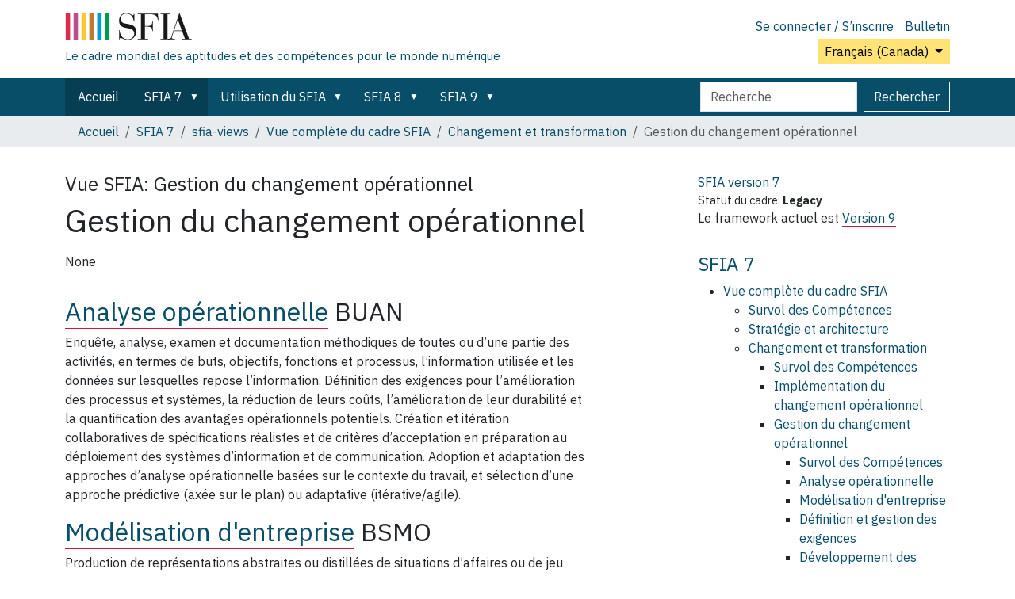

--- FILE ---
content_type: text/html;charset=utf-8
request_url: https://sfia-online.org/fr-ca/sfia-7/views/view-1/change-and-transformation/business-change-management
body_size: 10402
content:
<!DOCTYPE html>
<html xmlns="http://www.w3.org/1999/xhtml" class="h-100" lang="fr-ca" xml:lang="fr-ca">

  <head><meta http-equiv="Content-Type" content="text/html; charset=UTF-8" />
    <!-- Google Tag Manager -->
    <script>(function(w,d,s,l,i){w[l]=w[l]||[];w[l].push({'gtm.start':
    new Date().getTime(),event:'gtm.js'});var f=d.getElementsByTagName(s)[0],
    j=d.createElement(s),dl=l!='dataLayer'?'&l='+l:'';j.async=true;j.src=
    'https://www.googletagmanager.com/gtm.js?id='+i+dl;f.parentNode.insertBefore(j,f);
      })(window,document,'script','dataLayer','GTM-W6HDL5B');</script>
    <!-- End Google Tag Manager -->
    <!-- Global site tag (gtag.js) - Google Analytics -->
    <script async="" src="https://www.googletagmanager.com/gtag/js?id=UA-64677514-1"></script>
    <script>
            window.dataLayer = window.dataLayer || [];
            function gtag(){dataLayer.push(arguments);}
            gtag('js', new Date());

            gtag('config', 'UA-64677514-1');
    </script>

    <title>Gestion du changement opérationnel — French (Canada)</title>
    <link href="/++theme++sfia-theme/++theme++barceloneta/barceloneta-apple-touch-icon.png" rel="apple-touch-icon" />
    <link href="/++theme++sfia-theme/++theme++barceloneta/barceloneta-apple-touch-icon-144x144-precomposed.png" rel="apple-touch-icon-precomposed" sizes="144x144" />
    <link href="/++theme++sfia-theme/++theme++barceloneta/barceloneta-apple-touch-icon-114x114-precomposed.png" rel="apple-touch-icon-precomposed" sizes="114x114" />
    <link href="/++theme++sfia-theme/++theme++barceloneta/barceloneta-apple-touch-icon-72x72-precomposed.png" rel="apple-touch-icon-precomposed" sizes="72x72" />
    <link href="/++theme++sfia-theme/++theme++barceloneta/barceloneta-apple-touch-icon-57x57-precomposed.png" rel="apple-touch-icon-precomposed" sizes="57x57" />
    <link href="/++theme++sfia-theme/++theme++barceloneta/barceloneta-apple-touch-icon-precomposed.png" rel="apple-touch-icon-precomposed" />
  <meta charset="utf-8" /><meta name="twitter:card" content="summary" /><meta property="og:site_name" content="SFIA" /><meta property="og:title" content="Gestion du changement opérationnel" name="title" /><meta property="og:type" content="website" /><meta property="og:description" content="" /><meta property="og:url" content="https://sfia-online.org/fr-ca/sfia-7/views/view-1/change-and-transformation/business-change-management" /><meta property="og:image" content="https://sfia-online.org/@@site-logo/sfialogo-outlines.svg" name="image" /><meta property="og:image:type" content="image/svg+xml" /><meta name="DC.date.created" content="2020-04-02T15:33:22+00:00" /><meta name="DC.date.modified" content="2020-07-14T16:32:32+00:00" /><meta name="DC.type" content="Menu" /><meta name="DC.format" content="text/plain" /><meta name="DC.language" content="fr-ca" /><meta name="DC.date.valid_range" content="2020/04/02 - " /><meta name="viewport" content="width=device-width, initial-scale=1.0" /><meta name="generator" content="Plone - https://plone.org/" /><link rel="alternate" hreflang="en" href="https://sfia-online.org/en/sfia-7/sfia-views/full-framework-view/change-and-transformation/business-change-management" /><link rel="alternate" hreflang="it" href="https://sfia-online.org/it/legacy-sfia/sfia-7/views/view-1/change-and-transformation/business-change-management" /><link rel="alternate" hreflang="pl" href="https://sfia-online.org/pl/legacy-sfia/sfia-7/views/view-1/change-and-transformation/business-change-management" /><link rel="alternate" hreflang="fr" href="https://sfia-online.org/fr/legacy-sfia/sfia-7/views/view-1/change-and-transformation/business-change-management" /><link rel="alternate" hreflang="ru" href="https://sfia-online.org/ru/legacy-sfia/sfia-7/sfia-views/full-framework-view/change-and-transformation/business-change-management" /><link rel="alternate" hreflang="ar" href="https://sfia-online.org/ar/legacy-sfia/sfia-7/views/view-1/change-and-transformation/business-change-management" /><link rel="alternate" hreflang="fr-ca" href="https://sfia-online.org/fr-ca/sfia-7/views/view-1/change-and-transformation/business-change-management" /><link rel="alternate" hreflang="es" href="https://sfia-online.org/es/legacy-sfia/sfia-7/views/view-1/change-and-transformation/business-change-management" /><link rel="alternate" hreflang="de" href="https://sfia-online.org/de/legacy-sfia/sfia-7/views/view-1/change-and-transformation/business-change-management" /><link rel="alternate" hreflang="ja" href="https://sfia-online.org/ja/legacy-sfia/sfia-7/views/view-1/change-and-transformation/business-change-management" /><link rel="alternate" hreflang="zh" href="https://sfia-online.org/zh/legacy-sfia/sfia-7/views/view-1/change-and-transformation/business-change-management" /><link rel="canonical" href="https://sfia-online.org/fr-ca/sfia-7/views/view-1/change-and-transformation/business-change-management" /><link rel="preload icon" type="image/vnd.microsoft.icon" href="https://sfia-online.org/fr-ca/favicon.ico?name=sfia-favicon.ico" /><link rel="mask-icon" href="https://sfia-online.org/fr-ca/favicon.ico?name=sfia-favicon.ico" /><link href="https://sfia-online.org/fr-ca/@@search" rel="search" title="Recherche dans ce site" /><link data-bundle="collectionfilter-bundle" href="https://sfia-online.org/++webresource++82bcafb0-356d-5387-a703-bc0b71ea2cda/++plone++collectionfilter/collectionfilter.min.css" media="all" rel="stylesheet" type="text/css" /><link data-bundle="easyform" href="https://sfia-online.org/++webresource++b6e63fde-4269-5984-a67a-480840700e9a/++resource++easyform.css" media="all" rel="stylesheet" type="text/css" /><link data-bundle="mosaic-css" href="https://sfia-online.org/++webresource++5411e25a-bb6c-52c9-9764-e193dd1bdeb9/++plone++mosaic/mosaic.min.css" media="all" rel="stylesheet" type="text/css" /><link data-bundle="multilingual" href="https://sfia-online.org/++webresource++f30a16e6-dac4-5f5f-a036-b24364abdfc8/++resource++plone.app.multilingual.stylesheet/multilingual.css" media="all" rel="stylesheet" type="text/css" /><link data-bundle="plone-fullscreen" href="https://sfia-online.org/++webresource++ac83a459-aa2c-5a45-80a9-9d3e95ae0847/++plone++static/plone-fullscreen/fullscreen.css" media="all" rel="stylesheet" type="text/css" /><link data-bundle="diazo" href="https://sfia-online.org/++webresource++05036b61-3844-5c8b-8ddc-6440340b97b7/++theme++sfia-theme/styles/theme.min.css" media="all" rel="stylesheet" type="text/css" /><script data-bundle="collectionfilter-bundle" integrity="sha384-G96E8rSaSCb3q80fpWgtUqPhXxaBs0bVAGWdjODpcqCrs7nT1W1dzW+uVh7Xjuix" src="https://sfia-online.org/++webresource++d9ee3239-b605-576e-9578-88c1f7b95137/++plone++collectionfilter/collectionfilter-remote.min.js"></script><script data-bundle="plone-fullscreen" integrity="sha384-yAbXscL0aoE/0AkFhaGNz6d74lDy9Cz7PXfkWNqRnFm0/ewX0uoBBoyPBU5qW7Nr" src="https://sfia-online.org/++webresource++6aa4c841-faf5-51e8-8109-90bd97e7aa07/++plone++static/plone-fullscreen/fullscreen.js"></script><script data-bundle="plone" integrity="sha384-6Wh7fW8sei4bJMY3a6PIfr5jae6gj9dIadjpiDZBJsr9pJ5gW0bsg0IzoolcL3H0" src="https://sfia-online.org/++webresource++cff93eba-89cf-5661-8beb-464cc1d0cbc7/++plone++static/bundle-plone/bundle.min.js"></script><script data-bundle="diazo" integrity="sha384-fg9b8eMx+x25cqkQ/xuUVmuSFo+egtTxDtMjaBcTRsKyOlc3POihTlRlA17NDzlt" src="https://sfia-online.org/++webresource++808d846f-e21a-5b06-a95f-3172eb227e99/++theme++sfia-theme/js/theme.js"></script><script>
    const main_menu = "8509be025d4e4b73bb06d5a83cb0b6c1";
    window.addEventListener("load", function() {
        var reallinks = 0;
        if (document.getElementById("marker-menu-with-text")) {
          var reallinks = 1;
        }
        setOnclick(reallinks);
    });
    function setOnclick(reallinks) {
        // Be double sure that portal-column-two is available, by setting col-two
        // in the body classes.  Similar fix to setting "rhcol" to true above.
        var body = document.getElementsByTagName("body")[0];
        body.classList.add("col-two");
        var elems = [document.getElementById("menunav")];
        // The next two are only available when a skill is shown.
        elems.push(document.getElementById("related-sfia-skills"));
        elems.push(document.getElementById("additional-sfia-skills"));
        if (!reallinks) {
            elems.push(document.getElementById("skilllevels"));
        }
        elems.forEach(setnotreallinks);
        function setnotreallinks (elem) {
            if (!elem) {
              return;
            }
            var links = elem.getElementsByTagName("a");
            var nblinks = links.length;
            for (i = 0; i < nblinks; i++) {
                links[i].addEventListener("click", loadDoc);
            }
        }
    };
    function showDoc(item) {
      if (item === "pageload") {
        return;
      }
      document.getElementById("skilltitle").innerHTML = item.title;
      document.getElementById("skillintro").innerHTML = item.intro;
      document.getElementById("skilllevels").innerHTML = item.levels;
      document.getElementById("righthand").innerHTML = item.righthand;
      setOnclick(item.reallinks);
      document.documentElement.scrollTop = 0;
    };
    function loadDoc(event) {
      var show_revisions = document.getElementById("show_revisions");
      var xhttp = new XMLHttpRequest();
      var uid = event.target.getAttribute("data-uid");
      if (uid === null) {
        // Let the standard browser link handling kick in.
        return "";
      }
      var extra = "";
      if (show_revisions !== null) {
        extra = "&show_revisions=" + ((show_revisions.checked) ? "1" : "");
        show_revisions.setAttribute("data-uid", uid);
      }
      if (event.target != show_revisions) {
        event.preventDefault();
      }
      xhttp.onreadystatechange = function() {
        if (this.readyState == 4) {
          if (this.status == 200) {
            var item = JSON.parse(this.responseText);
            showDoc(item);
            var href = event.target.getAttribute("href");
            if (href) {
              history.pushState(item, "", href);
            }
          } else {
            // Getting the response failed, so try to follow the link.
            var href = event.target.getAttribute("href");
            if (href) {
              window.location = href;
            }
          };
        };
      };
      var menu = main_menu;
      if (uid === "skillsataglance") {
        menu = event.target.getAttribute("data-menu");
      }
      xhttp.open("GET", "get_summary?menu=" + menu + "&uid=" + uid + extra, true);
      xhttp.send();
    };
    // Handle forward/back buttons
    window.addEventListener("popstate", (event) => {
      // If a state has been provided, we have a "simulated" page
      // and we update the current page.
      if (event.state && event.state !== "pageload") {
        // Simulate the loading of the previous page
        showDoc(event.state);
      }
    });
    </script></head>

  <body class="d-flex flex-column h-100 col-content col-two frontend icons-off pat-markspeciallinks portaltype-menu section-sfia-7 site-fr-ca subsection-views subsection-views-view-1 subsection-views-view-1-change-and-transformation template-skillsview thumbs-on userrole-anonymous viewpermission-view" id="visual-portal-wrapper" dir="ltr" data-base-url="https://sfia-online.org/fr-ca/sfia-7/views/view-1/change-and-transformation/business-change-management" data-view-url="https://sfia-online.org/fr-ca/sfia-7/views/view-1/change-and-transformation/business-change-management" data-portal-url="https://sfia-online.org" data-i18ncatalogurl="https://sfia-online.org/plonejsi18n" data-pat-markspeciallinks="{&quot;external_links_open_new_window&quot;: false, &quot;mark_special_links&quot;: true}" data-pat-plone-modal="{&quot;actionOptions&quot;: {&quot;displayInModal&quot;: false}}" data-pat-pickadate="{&quot;date&quot;: {&quot;selectYears&quot;: 200}, &quot;time&quot;: {&quot;interval&quot;: 5 } }"><div class="outer-wrapper flex-shrink-0">
      <header class="container d-flex pt-3 flex-column justify-content-between align-items-lg-start flex-lg-row" id="content-header">

        <div class="mb-3 d-flex justify-content-end flex-lg-column" id="portal-top">
          <div id="portal-anontools">
  <ul class="list-inline">
    <li class="list-inline-item">
      <a title="Se connecter / S’inscrire" href="https://sfia-online.org/fr-ca/login" id="personaltools-login" icon="plone-login" class="pat-plone-modal" data-pat-plone-modal="{}">Se connecter / S’inscrire</a>
    </li>
    <li class="list-inline-item">
      <a title="Bulletin" href="https://sfia-online.org/@@signup" id="personaltools-newsletter" icon="envelope-at">Bulletin</a>
    </li>
  </ul>
</div>


  <div class="btn-group d-inline-block" id="portal-languageselector-sfia">
    <button class="btn btn-secondary dropdown-toggle float-end mt-lg-1" aria-expanded="false" type="button" data-bs-toggle="dropdown">
      Français (Canada)
      
    </button>
    <ul class="dropdown-menu">

      
        <li>
          <a class="dropdown-item " href="https://sfia-online.org/@@multilingual-selector/588b40f138304cb996937c11ee66e8ef/en?set_language=en">English</a>
        </li>
      
        <li>
          <a class="dropdown-item " href="https://sfia-online.org/@@multilingual-selector/588b40f138304cb996937c11ee66e8ef/de?set_language=de">Deutsch</a>
        </li>
      
        <li>
          <a class="dropdown-item " href="https://sfia-online.org/@@multilingual-selector/588b40f138304cb996937c11ee66e8ef/es?set_language=es">Español</a>
        </li>
      
        <li>
          <a class="dropdown-item " href="https://sfia-online.org/@@multilingual-selector/588b40f138304cb996937c11ee66e8ef/fr?set_language=fr">Français</a>
        </li>
      
        <li>
          <a class="dropdown-item " href="https://sfia-online.org/@@multilingual-selector/588b40f138304cb996937c11ee66e8ef/it?set_language=it">Italiano</a>
        </li>
      
        <li>
          <a class="dropdown-item " href="https://sfia-online.org/@@multilingual-selector/588b40f138304cb996937c11ee66e8ef/nl?set_language=nl">Nederlands</a>
        </li>
      
        <li>
          <a class="dropdown-item " href="https://sfia-online.org/@@multilingual-selector/588b40f138304cb996937c11ee66e8ef/pl?set_language=pl">Polski</a>
        </li>
      
        <li>
          <a class="dropdown-item " href="https://sfia-online.org/@@multilingual-selector/588b40f138304cb996937c11ee66e8ef/pt?set_language=pt">Português</a>
        </li>
      
        <li>
          <a class="dropdown-item active " href="https://sfia-online.org/@@multilingual-selector/588b40f138304cb996937c11ee66e8ef/fr-ca?set_language=fr-ca">Français (Canada)</a>
        </li>
      
        <li>
          <a class="dropdown-item " href="https://sfia-online.org/@@multilingual-selector/588b40f138304cb996937c11ee66e8ef/ar?set_language=ar">العربية</a>
        </li>
      
        <li>
          <a class="dropdown-item " href="https://sfia-online.org/@@multilingual-selector/588b40f138304cb996937c11ee66e8ef/zh?set_language=zh">中文</a>
        </li>
      
        <li>
          <a class="dropdown-item " href="https://sfia-online.org/@@multilingual-selector/588b40f138304cb996937c11ee66e8ef/ja?set_language=ja">日本語</a>
        </li>
      
        <li>
          <a class="dropdown-item " href="https://sfia-online.org/@@multilingual-selector/588b40f138304cb996937c11ee66e8ef/ru?set_language=ru">Русский</a>
        </li>
      
    </ul>
  </div>








        </div>

        <div class="pb-3 d-flex justify-content-between align-items-center order-lg-first w-auto" id="portal-logo-wrapper">
          <div class="d-flex flex-column" id="portal-logo-with-tag-line">
            <a id="portal-logo" title="French (Canada)" href="https://sfia-online.org/fr-ca">
  <img alt="SFIA" src="https://sfia-online.org/@@site-logo/sfialogo-outlines.svg" title="SFIA" /></a>
            <div id="tag-line">Le cadre mondial des aptitudes et des compétences pour le monde numérique</div>
          </div>
          <div class="navbar navbar-expand-lg">
            <button class="navbar-toggler border-secondary" aria-controls="offcanvasNavbar" type="button" data-bs-target="#offcanvasNavbar" data-bs-toggle="offcanvas" aria-label="Activer/désactiver la navigation">
              <span class="navbar-toggler-icon"></span>
            </button>
          </div>
        </div>

      </header>

      <div id="mainnavigation-wrapper">
        <div id="mainnavigation">
          <nav class="navbar navbar-expand-lg navbar-barceloneta pat-navigationmarker" id="portal-globalnav-wrapper">
            <div class="container">
              <div class="offcanvas offcanvas-end" id="offcanvasNavbar" aria-labelledby="offcanvasNavbarLabel" tabindex="-1">
                <div class="offcanvas-header justify-content-end">
                  <button class="btn-close btn-close-white text-reset" aria-label="Close" type="button" data-bs-dismiss="offcanvas"></button>
                </div>
                <div class="offcanvas-body align-items-center">
                  <ul class="navbar-nav me-auto" id="portal-globalnav">
    <li class="index_html nav-item"><a href="https://sfia-online.org/fr-ca" class="state-None nav-link">Accueil</a></li><li class="sfia-7 has_subtree nav-item"><a href="https://sfia-online.org/fr-ca/sfia-7" class="state-published nav-link" aria-haspopup="true">SFIA 7</a><input id="navitem-sfia-7" type="checkbox" class="opener" /><label for="navitem-sfia-7" role="button" aria-label="SFIA 7"></label><ul class="has_subtree dropdown"><li class="responsibilities nav-item"><a href="https://sfia-online.org/fr-ca/sfia-7/responsibilities" class="state-published nav-link">Niveaux de responsabilité</a></li><li class="skills nav-item"><a href="https://sfia-online.org/fr-ca/sfia-7/skills" class="state-published nav-link">Aptitudes</a></li><li class="views nav-item"><a href="https://sfia-online.org/fr-ca/sfia-7/views" class="state-published nav-link">sfia-views</a></li><li class="documentation nav-item"><a href="https://sfia-online.org/fr-ca/sfia-7/documentation" class="state-published nav-link">Documentation</a></li><li class="all-skills-a-z nav-item"><a href="https://sfia-online.org/fr-ca/sfia-7/all-skills-a-z" class="state-published nav-link">Liste des compétences A à Z</a></li></ul></li><li class="about-sfia has_subtree nav-item"><a href="https://sfia-online.org/fr-ca/about-sfia" class="state-published nav-link" aria-haspopup="true">Utilisation du SFIA</a><input id="navitem-about-sfia" type="checkbox" class="opener" /><label for="navitem-about-sfia" role="button" aria-label="Utilisation du SFIA"></label><ul class="has_subtree dropdown"><li class="browsing-sfia nav-item"><a href="https://sfia-online.org/fr-ca/about-sfia/browsing-sfia" class="state-published nav-link">Parcourir SFIA</a></li><li class="sfia-guiding-principles nav-item"><a href="https://sfia-online.org/fr-ca/about-sfia/sfia-guiding-principles" class="state-published nav-link">Principes directeurs de la SFIA</a></li><li class="sfia-and-skills-management nav-item"><a href="https://sfia-online.org/fr-ca/about-sfia/sfia-and-skills-management" class="state-published nav-link">Le SFIA et la gestion des compétences</a></li><li class="how-sfia-works nav-item"><a href="https://sfia-online.org/fr-ca/about-sfia/how-sfia-works" class="state-published nav-link">Fonctionnement du SFIA</a></li><li class="the-context-for-sfia nav-item"><a href="https://sfia-online.org/fr-ca/about-sfia/the-context-for-sfia" class="state-published nav-link">Le contexte derrière le SFIA</a></li><li class="using-and-licensing-sfia nav-item"><a href="https://sfia-online.org/fr-ca/about-sfia/using-and-licensing-sfia" class="state-published nav-link">Utilisation du SFIA et octroi de licences</a></li><li class="introduction-to-sfia-documentation nav-item"><a href="https://sfia-online.org/fr-ca/about-sfia/introduction-to-sfia-documentation" class="state-published nav-link">Introduction à la documentation SFIA</a></li><li class="sfia-levels-of-responsibility nav-item"><a href="https://sfia-online.org/fr-ca/about-sfia/sfia-levels-of-responsibility" class="state-published nav-link">Niveaux de responsabilité du SFIA</a></li><li class="sfia-professional-skills nav-item"><a href="https://sfia-online.org/fr-ca/about-sfia/sfia-professional-skills" class="state-published nav-link">Aptitudes professionnelles SFIA</a></li></ul></li><li class="sfia-8 has_subtree nav-item"><a href="https://sfia-online.org/fr-ca/sfia-8" class="state-published nav-link" aria-haspopup="true">SFIA 8</a><input id="navitem-sfia-8" type="checkbox" class="opener" /><label for="navitem-sfia-8" role="button" aria-label="SFIA 8"></label><ul class="has_subtree dropdown"><li class="responsibilities nav-item"><a href="https://sfia-online.org/fr-ca/sfia-8/responsibilities" class="state-published nav-link">Niveaux de responsabilité</a></li><li class="behavioural-factors-in-sfia nav-item"><a href="https://sfia-online.org/fr-ca/sfia-8/behavioural-factors-in-sfia" class="state-published nav-link">Facteurs comportementaux</a></li><li class="sfia-views nav-item"><a href="https://sfia-online.org/fr-ca/sfia-8/sfia-views" class="state-published nav-link">Vues du SFIA</a></li><li class="skills nav-item"><a href="https://sfia-online.org/fr-ca/sfia-8/skills" class="state-published nav-link">Aptitudes</a></li><li class="documentation nav-item"><a href="https://sfia-online.org/fr-ca/sfia-8/documentation" class="state-published nav-link">Documentation du SFIA 8</a></li><li class="all-skills-a-z nav-item"><a href="https://sfia-online.org/fr-ca/sfia-8/all-skills-a-z" class="state-published nav-link">Liste des compétences A à Z</a></li></ul></li><li class="sfia-9 has_subtree nav-item"><a href="https://sfia-online.org/fr-ca/sfia-9" class="state-published nav-link" aria-haspopup="true">SFIA 9</a><input id="navitem-sfia-9" type="checkbox" class="opener" /><label for="navitem-sfia-9" role="button" aria-label="SFIA 9"></label><ul class="has_subtree dropdown"><li class="skills nav-item"><a href="https://sfia-online.org/fr-ca/sfia-9/skills" class="state-published nav-link">Compétences</a></li><li class="responsibilities nav-item"><a href="https://sfia-online.org/fr-ca/sfia-9/responsibilities" class="state-published nav-link">Niveaux de responsabilité</a></li><li class="sfia-views nav-item"><a href="https://sfia-online.org/fr-ca/sfia-9/sfia-views" class="state-published nav-link">Vues SFIAv9</a></li><li class="all-skills-a-z nav-item"><a href="https://sfia-online.org/fr-ca/sfia-9/all-skills-a-z" class="state-published nav-link">Liste des compétences A à Z</a></li></ul></li>
  
  <li class="nav-item hamburger-nav-item">
    <a class="nav-link" href="https://sfia-online.org/login">Se connecter / S’inscrire</a>
  </li>
  <li class="nav-item hamburger-nav-item">
    <a class="nav-link" href="https://sfia-online.org/@@signup" title="Inscrivez-vous ici à notre newsletter">Bulletin</a>
  </li>
</ul>
                  <ul class="navbar-nav me-auto" id="extra-nav-links">
                  </ul>
                  <div class="d-flex flex-column position-relative" id="portal-searchbox">

  <form class="d-flex False False" id="searchGadget_form" action="https://sfia-online.org/fr-ca/@@search" role="search" data-pat-livesearch="ajaxUrl:https://sfia-online.org/fr-ca/@@ajax-search">

    <label class="hiddenStructure" for="searchGadget">Chercher par</label>

    <input class="searchField form-control me-2" id="searchGadget" name="SearchableText" placeholder="Recherche" size="18" title="Recherche" type="text" />

    <button class="searchButton btn btn-outline-light" type="submit">Rechercher</button>

    <div class="hiddenStructure" id="portal-advanced-search">
      <a href="https://sfia-online.org/fr-ca/@@search">Recherche avancée…</a>
    </div>

  </form>

</div>
                </div>
              </div>
            </div>
          </nav>
        </div>
      </div>

      <div class="principal" id="hero">
        <div class="container">
          <div class="gigantic">
          </div>
        </div>
      </div>

      <div id="above-content-wrapper">
        <div id="viewlet-above-content">
<nav id="portal-breadcrumbs" aria-label="breadcrumb">
  <div class="container">
    <ol class="breadcrumb">
      <li class="breadcrumb-item"><a href="https://sfia-online.org/fr-ca">Accueil</a></li>
      
        <li class="breadcrumb-item"><a href="https://sfia-online.org/fr-ca/sfia-7">SFIA 7</a></li>
        
      
        <li class="breadcrumb-item"><a href="https://sfia-online.org/fr-ca/sfia-7/views">sfia-views</a></li>
        
      
        <li class="breadcrumb-item"><a href="https://sfia-online.org/fr-ca/sfia-7/views/view-1">Vue complète du cadre SFIA</a></li>
        
      
        <li class="breadcrumb-item"><a href="https://sfia-online.org/fr-ca/sfia-7/views/view-1/change-and-transformation">Changement et transformation</a></li>
        
      
        
        <li class="breadcrumb-item active" aria-current="page">Gestion du changement opérationnel</li>
      
    </ol>
  </div>
</nav>
</div>
      </div>

      <div class="container">
        <div class="row">
          <aside class="col-12" id="global_statusmessage">
        

        <div>
        </div>
      </aside>
        </div>
        <main class="row" id="main-container">
          <section id="portal-column-content">

        

          

            

              <article id="content">

                

                  <header>

                    <div id="viewlet-above-content-title"><span id="social-tags-body" itemscope="" itemtype="http://schema.org/WebPage" style="display: none">
  <span itemprop="name">Gestion du changement opérationnel</span>
  <span itemprop="description"></span>
  <span itemprop="url">https://sfia-online.org/fr-ca/sfia-7/views/view-1/change-and-transformation/business-change-management</span>
  <span itemprop="image">https://sfia-online.org/@@site-logo/sfialogo-outlines.svg</span>
</span>
</div>

                    
    <h4 class="skillsViewLabel">
      <span>Vue SFIA:</span>
      <span>Gestion du changement opérationnel</span>
      
    </h4>
    <h1 class="documentFirstHeading" id="skilltitle">Gestion du changement opérationnel</h1>
  

                    <div id="viewlet-below-content-title">
</div>

                    
    <div class="documentDescription description" id="skillintro"><div>None</div></div>
  

                    <div id="viewlet-below-content-description"></div>

                  </header>

                  <div id="viewlet-above-content-body">


</div>

                  <div id="content-core">
                    

    
    <div id="skilllevels"><section><h2><a href="/fr-ca/sfia-7/skills/business-analysis" data-uid="5404337ab0ae46ee875e5cece45808cc">Analyse opérationnelle</a> <span class="skills_code">BUAN</span></h2><div><p>Enquête, analyse, examen et documentation méthodiques de toutes ou d’une partie des activités, en termes de buts, objectifs, fonctions et processus, l’information utilisée et les données sur lesquelles repose l’information. Définition des exigences pour l’amélioration des processus et systèmes, la réduction de leurs coûts, l’amélioration de leur durabilité et la quantification des avantages opérationnels potentiels. Création et itération collaboratives de spécifications réalistes et de critères d’acceptation en préparation au déploiement des systèmes d’information et de communication. Adoption et adaptation des approches d’analyse opérationnelle basées sur le contexte du travail, et sélection d’une approche prédictive (axée sur le plan) ou adaptative (itérative/agile).</p></div><h2><a href="/fr-ca/sfia-7/skills/business-modelling" data-uid="1b81ce40ced54a71b950dfaee3c2c60b">Modélisation d'entreprise</a> <span class="skills_code">BSMO</span></h2><div><p>Production de représentations abstraites ou distillées de situations d’affaires ou de jeu réelles, dans des applications traditionnelles ou transmédia, pour faciliter la communication et la compréhension de scénariosi existants, conceptuels ou proposés. Principalement axés autour de la représentation de processus, rôles, données, organisation et temps. Des modèles peuvent être utilisés pour représenter un sujet à différents niveaux de détail et de décomposition.</p></div><h2><a href="/fr-ca/sfia-7/skills/requirements-definition-and-management" data-uid="64caebe7c25845968dbed06c1dea140c">Définition et gestion des exigences</a> <span class="skills_code">REQM</span></h2><div><p>Élicitation, analyse, spécification et validation des exigences et des contraintes à un niveau permettant le développement et le bon fonctionnement de logiciels, systèmes, processus, produits et services nouveaux ou modifiés. Gestion des exigences pendant tout le cycle de vie (livraison et utilisation) des logiciels, systèmes, processus, produits ou services. Négociation des compromis qui sont à la fois acceptables pour les principales parties intéressées et conformes aux limites budgétaires, techniques, réglementaires et autres. Adoption et adaptation des modèles de cycle de vie pour la gestion des exigences, basés sur le contexte, en sélectionnant une approche prédictive/basée sur le plan ou plus adaptative (itérative et agile) selon le cas.</p></div><h2><a href="/fr-ca/sfia-7/skills/organisational-capability-development" data-uid="c946ec620bfe46908cd4c41eae10814a">Développement des capacités organisationnelles</a> <span class="skills_code">OCDV</span></h2><div><p>Prestation de leadership, conseil et soutien à la phase d’implémentation pour évaluer les capacités organisationnelles et pour identifier, hiérarchiser et mettre en œuvre des améliorations. Sélection, adoption et intégration de cadres et modèles appropriés de l’industrie pour guider les améliorations. Utilisation systématique des évaluations de maturité des capacités, mesures, définition des processus, gestion des processus, répétabilité et introduction de techniques et outils appropriés et d’aptitudes améliorées. Prestation d’une solution intégrée personnes, processus et technologies pour offrir des performances organisationnelles améliorées conformément aux plans et objectifs stratégiques de l’organisation. La portée de l’amélioration est organisationnelle mais peut être ciblée selon les besoins, par exemple sur le développement des logiciels ou systèmes, l’exécution des projets ou l’amélioration des services.</p></div><h2><a href="/fr-ca/sfia-7/skills/organisation-design-and-implementation" data-uid="e12236f06c9e4c2092d2b6a1734f1a02">Conception organisationnelle et implémentation</a> <span class="skills_code">ORDI</span></h2><div><p>Planification, conception et mise en place d’une structure et d’une culture organisationnelles intégrées, comprenant les lieux de travail, les sites, les profils de rôles, les mesures de la performance, les compétences et les aptitudes. Mise en place des changements nécessaires pour suivre l’évolution des technologies, de la société, des modèles d’exploitation et des processus opérationnels. Identification des attributs clés de la culture désirée et des méthodes d’implémentation et de renforcement pour optimiser la performance organisationnelle.</p></div><h2><a href="/fr-ca/sfia-7/skills/change-implementation-planning-and-management" data-uid="73e74660de8c48eb9d9e2ff0c62c8404">Planification et gestion de l'implémentation du changement</a> <span class="skills_code">CIPM</span></h2><div><p>Définition et gestion du processus de déploiement et d’intégration des nouvelles capacités numériques dans l’entreprise de manière totalement sensible et compatible avec les opérations commerciales.</p></div><h2><a href="/fr-ca/sfia-7/skills/business-process-testing" data-uid="d3133bfbb4a4412db6ee7506d03e9444">Test des processus opérationnels</a> <span class="skills_code">BPTS</span></h2><div><p>Planification, conception, gestion, exécution et rapport des tests sur les processus opérationnels et les évaluations d’utilisabilité. Application des aptitudes d’évaluation des processus définis pour estimer l’ergonomie, la facilité d’utilisation et l’adaptation par rapports aux objectifs. Cela comprend la synthèse des tâches d’essai à exécuter (sur la base des besoins exprimés par les utilisateurs et les spécifications d’interface utilisateur), la conception d’un programme d’évaluation, la sélection d’échantillons d’utilisateurs, l’analyse des performances et la saisie des résultats pour l’équipe de développement.</p></div><h2><a href="/fr-ca/sfia-7/skills/benefits-management" data-uid="4c7aee228e51460babdf1e9f561953cf">Gestion des avantages sociaux</a> <span class="skills_code">BENM</span></h2><div><p>Mise en place d’une approche pour la prévision, la planification et le suivi de l’émergence et de la réalisation effective des avantages sociaux anticipés. Identification et la mise en œuvre des actions nécessaires pour optimiser l’impact commercial des prestations individuelles et combinées. Confirmation de l’atteinte des résultats escomptés.</p></div></section></div>
  
                  </div>

                  <div id="viewlet-below-content-body">






</div>

                
                <footer>
                  <div id="viewlet-below-content">




</div>
                </footer>
              </article>
            
          

        
      </section>
          
          <aside id="portal-column-two" role="complementary">
          
        
          

        
        
    <aside id="righthand"><div>
  <div>
  <aside class="portlet" id="framework-label">
    <a href="/fr-ca/sfia-7">
      <div class="framework-label-version">
        <span>SFIA version</span>
        7
      </div>
    </a>
    <div class="framework-label-status-wrapper">
      <span>Statut du cadre:</span>
      <span class="framework-label-status">Legacy</span>
    </div>
    <div class="framework-label-pointer-to-current">Le framework actuel est <a href="https://sfia-online.org/fr-ca/sfia-9">Version 9</a></div>
    
  </aside>
</div>

  <aside class="portlet">
    <h4 class="navhead">
      <a href="/fr-ca/sfia-7">SFIA 7</a>
    </h4>
    <nav id="menunav"><ul class="menu depth-0"><li id="1-0"><a href="/fr-ca/sfia-7/views/view-1" data-uid="7629f6f86c75459e8f9e42ee80bbd7e9">Vue complète du cadre SFIA</a><ul class="menu depth-1"><li class="glance"><a href="/fr-ca/sfia-7/views/view-1/?path=/glance" data-uid="skillsataglance" data-menu="7629f6f86c75459e8f9e42ee80bbd7e9">Survol des Compétences</a></li><li id="2-0-0"><a href="/fr-ca/sfia-7/views/view-1/strategy-and-architecture" data-uid="bd4e0c2357f04798917c79d0413b5c85">Stratégie et architecture</a></li><li id="2-0-1"><a href="/fr-ca/sfia-7/views/view-1/change-and-transformation" data-uid="8cee21f3881f40718dc00c71d7171f66">Changement et transformation</a><ul class="menu depth-2"><li class="glance"><a href="/fr-ca/sfia-7/views/view-1/change-and-transformation/?path=/glance" data-uid="skillsataglance" data-menu="8cee21f3881f40718dc00c71d7171f66">Survol des Compétences</a></li><li id="3-0-1-0"><a href="/fr-ca/sfia-7/views/view-1/change-and-transformation/business-change-implementation" data-uid="25610a0e9db2473f93fdfefcfe3fd96b">Implémentation du changement opérationnel</a></li><li id="3-0-1-1"><a href="/fr-ca/sfia-7/views/view-1/change-and-transformation/business-change-management" data-uid="8509be025d4e4b73bb06d5a83cb0b6c1" class="current">Gestion du changement opérationnel</a><ul class="menu skill"><li class="glance"><a href="/fr-ca/sfia-7/views/view-1/change-and-transformation/business-change-management/?path=/glance" data-uid="skillsataglance" data-menu="8509be025d4e4b73bb06d5a83cb0b6c1">Survol des Compétences</a></li><li id="4-0-1-1-0"><a href="/fr-ca/sfia-7/skills/business-analysis" data-uid="5404337ab0ae46ee875e5cece45808cc">Analyse opérationnelle</a></li><li id="4-0-1-1-1"><a href="/fr-ca/sfia-7/skills/business-modelling" data-uid="1b81ce40ced54a71b950dfaee3c2c60b">Modélisation d'entreprise</a></li><li id="4-0-1-1-2"><a href="/fr-ca/sfia-7/skills/requirements-definition-and-management" data-uid="64caebe7c25845968dbed06c1dea140c">Définition et gestion des exigences</a></li><li id="4-0-1-1-3"><a href="/fr-ca/sfia-7/skills/organisational-capability-development" data-uid="c946ec620bfe46908cd4c41eae10814a">Développement des capacités organisationnelles</a></li><li id="4-0-1-1-4"><a href="/fr-ca/sfia-7/skills/organisation-design-and-implementation" data-uid="e12236f06c9e4c2092d2b6a1734f1a02">Conception organisationnelle et implémentation</a></li><li id="4-0-1-1-5"><a href="/fr-ca/sfia-7/skills/change-implementation-planning-and-management" data-uid="73e74660de8c48eb9d9e2ff0c62c8404">Planification et gestion de l'implémentation du changement</a></li><li id="4-0-1-1-6"><a href="/fr-ca/sfia-7/skills/business-process-testing" data-uid="d3133bfbb4a4412db6ee7506d03e9444">Test des processus opérationnels</a></li><li id="4-0-1-1-7"><a href="/fr-ca/sfia-7/skills/benefits-management" data-uid="4c7aee228e51460babdf1e9f561953cf">Gestion des avantages sociaux</a></li></ul></li></ul></li><li id="2-0-2"><a href="/fr-ca/sfia-7/views/view-1/development-and-implementation" data-uid="f0fe1a44e8ff45a6bd06eb279dddab66">Développement et mise en œuvre</a></li><li id="2-0-3"><a href="/fr-ca/sfia-7/views/view-1/delivery-and-operation" data-uid="9fc1b70b6d684ed9a47c579443f8b5cd">Livraison et exploitation</a></li><li id="2-0-4"><a href="/fr-ca/sfia-7/views/view-1/skills-and-quality" data-uid="cc3ff182e5e042168cbce6d99258ec81">Aptitudes et qualité</a></li><li id="2-0-5"><a href="/fr-ca/sfia-7/views/view-1/relationships-and-engagement" data-uid="8caa7d0464b54626b5fd2672ccaa7ee4">Relations et engagement</a></li></ul></li></ul></nav>
  </aside>

  <aside class="portlet portletStaticText portlet-static-skill-links">
    <h3>Liens</h3>
    <p>
      <a href="https://sfia-online.org/fr-ca/sfia-7/all-skills-a-z">Répertoire de compétences A-Z</a>
    </p>
    <p>
      <a href="https://sfia-online.org/fr-ca/sfia-7/responsibilities">Niveaux de responsabilité</a>
    </p>
    <p>
      <a href="https://sfia-online.org/en/tools-and-resources/standard-industry-skills-profiles/sfia-8-skills-for-role-families-job-titles">Profils de compétences SFIA</a>
    </p>
    <p>
      <a href="https://sfia-online.org/en/tools-and-resources/bodies-of-knowledge/list-of-bodies-of-knowledge">Corpus de connaissances</a>
    </p>
  </aside>
  
  
  
  
</div>
</aside>
  
      </aside>
        </main>
        <!--/row-->
      </div>
      <!--/container-->

    </div><!--/outer-wrapper --><div class="container" id="portal-footer-wrapper">
        <footer class="py-4 text-start">
          
          <div class="row">
            <div>
              <h5>Fondation SFIA</h5>
              <div>
                <p>La Fondation SFIA est une organisation mondiale à but non lucratif qui supervise la production et l'utilisation du Cadre de compétences pour l'ère de l'information</p>
              </div>
            </div>

            <div>
              <h5>Soutien</h5>
              <ul>
                <li>
                  <a href="https://sfia-online.org/en/about-us">À propos de nous</a>
                </li>
                <li>
                  <a href="https://sfia-online.org/en/contact-info">Nous contacter</a>
                </li>
                <li>
                  <a href="https://sfia-online.org/en/sitemap">Plan du site</a>
                </li>
                <li>
                  <a href="https://sfia-online.org/en/about-us/privacy">Intimité</a>
                </li>
                <li>
                  <a href="https://sfia-online.org/en/assets/documents/accreditation-and-licensing/sfia_general_terms_2020.pdf">Termes et conditions</a>
                </li>
                <li>
                  <a href="https://sfia-online.org/accessibility-info">Accessibilité</a>
                </li>
              </ul>
            </div>

            <div>
              <h5>Suivez nous</h5>
              <ul>
                <li>
                  <a href="https://www.linkedin.com/company/sfia-foundation">LinkedIn</a>
                </li>
                <li>
                  <a href="https://www.linkedin.com/groups/1934300/">Forum des utilisateurs SFIA</a>
                </li>
                <li>
                  <a href="https://twitter.com/SFIA_Foundation">Twitter</a>
                </li>
                <li>
                  <a href="https://www.youtube.com/channel/UCkv9E8z3JUcB1xaAWKknCpQ/featured">YouTube</a>
                </li>
                <li>
                  <a href="https://www.slideshare.net/sfiauser/">SlideShare</a>
                </li>
              </ul>
            </div>
            <div>
              <p>© Copyright SFIA Foundation 2003-2025. La marque SFIA est protégée dans plus de 35 pays à travers le monde.</p>
              <p>La Fondation SFIA. Une société privée à responsabilité limitée par garantie. Enregistré en Angleterre numéro 04770377. Siège social : The Scalpel, 18th Floor, 52 Lime Street, Londres EC3M 7AF, Royaume-Uni (pas pour la correspondance)</p>
            </div>
          </div>
        </footer>
      </div><!-- Matomo --><script>
    var _paq = window._paq = window._paq || [];
    /* tracker methods like "setCustomDimension" should be called before "trackPageView" */
    _paq.push(['trackPageView']);
    _paq.push(['enableLinkTracking']);
    (function() {
      var u="https://sfiaonline.matomo.cloud/";
      _paq.push(['setTrackerUrl', u+'matomo.php']);
      _paq.push(['setSiteId', '1']);
      var d=document, g=d.createElement('script'), s=d.getElementsByTagName('script')[0];
      g.async=true; g.src='//cdn.matomo.cloud/sfiaonline.matomo.cloud/matomo.js'; s.parentNode.insertBefore(g,s);
    })();
    </script><!-- End Matomo Code --></body>

</html>